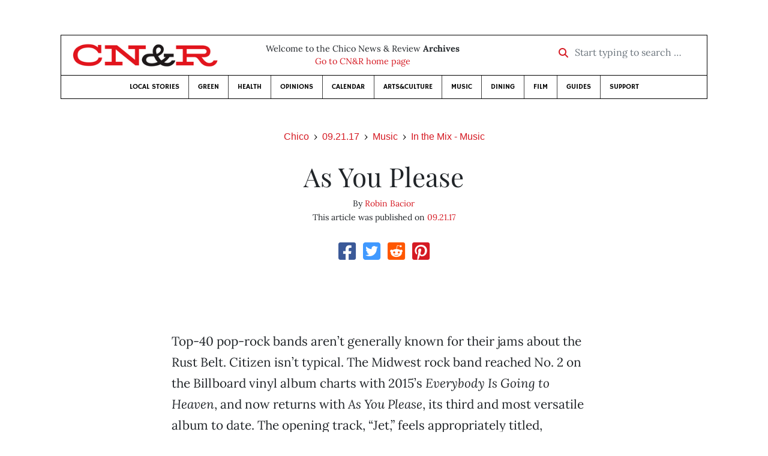

--- FILE ---
content_type: text/html; charset=utf-8
request_url: https://www.newsreview.com/chico/content/as-you-please/25037004/
body_size: 5646
content:



<!DOCTYPE html>
<html lang="en">
  <head>
    <meta charset="utf-8">
    <meta http-equiv="x-ua-compatible" content="ie=edge">
    <title>CN&amp;R • As You Please</title>

    <meta http-equiv="Content-Type" content="text/html; charset=utf-8" />
    <meta name="viewport" content="width=device-width, initial-scale=1.0">

    <meta property="og:site_name" content="Chico News &amp; Review" />


    
  <link rel="canonical" href="https://www.newsreview.com/chico/content/as-you-please/25037004/">
  <link rel="shorturl" href="https://newsreview.com/oid/25037004/" />

  <meta name="description" content="CN&amp;R • Music • In the Mix - Music • As You Please • Sep 21, 2017" />

  <meta name="twitter:card" content="summary_large_image">
  <meta name="twitter:title" content="As You Please">
  <meta name="twitter:description" content="Radio rock catharsis.">

  <meta name="twitter:site" content="@ChicoNR">
  <meta name="twitter:creator" content="@ChicoNR">

  <meta property="og:title" content="CN&amp;R • Music • In the Mix - Music • As You Please • Sep 21, 2017" />
  <meta property="og:type" content="article" />
  <meta property="og:url" content="https://www.newsreview.com/chico/content/as-you-please/25037004/" />
  <meta property="og:description" content="Radio rock catharsis." />

  <meta property="article:published_time" content="2017-09-20T14:40:23-07:00" />
  <meta property="article:modified_time" content="2017-09-20T14:40:25-07:00" />
  <meta property="article:section" content="Music" />
  
  <meta property="fb:admins" content="324969540859009" />
  <meta property="fb:app_id" content="324969540859009" />

  
    <link rel="image_src" href="https://www.newsreview.com/media/images/articles/featured/2020/07/25037004-01.jpg" />
    <meta property="og:image" content="https://www.newsreview.com/media/images/articles/featured/2020/07/25037004-01.jpg" />
    <meta name="twitter:image:src" content="https://www.newsreview.com/media/images/articles/featured/2020/07/25037004-01.jpg">
  


    <!-- HTML5 shim, for IE6-8 support of HTML5 elements -->
    <!--[if lt IE 9]>
      <script src="https://cdnjs.cloudflare.com/ajax/libs/html5shiv/3.7.3/html5shiv.min.js"></script>
    <![endif]-->

    



  <link rel="apple-touch-icon" sizes="57x57" href="https://d16zs7b90yfegl.cloudfront.net/static/favicon/cnr/apple-icon-57x57.cc1ce82a0da2.png">
  <link rel="apple-touch-icon" sizes="60x60" href="https://d16zs7b90yfegl.cloudfront.net/static/favicon/cnr/apple-icon-60x60.adda23fbd23a.png">
  <link rel="apple-touch-icon" sizes="72x72" href="https://d16zs7b90yfegl.cloudfront.net/static/favicon/cnr/apple-icon-72x72.8828af3e9339.png">
  <link rel="apple-touch-icon" sizes="76x76" href="https://d16zs7b90yfegl.cloudfront.net/static/favicon/cnr/apple-icon-76x76.672444376d20.png">
  <link rel="apple-touch-icon" sizes="114x114" href="https://d16zs7b90yfegl.cloudfront.net/static/favicon/cnr/apple-icon-114x114.71c37ae9d1bd.png">
  <link rel="apple-touch-icon" sizes="120x120" href="https://d16zs7b90yfegl.cloudfront.net/static/favicon/cnr/apple-icon-120x120.7f1a4afee6eb.png">
  <link rel="apple-touch-icon" sizes="144x144" href="https://d16zs7b90yfegl.cloudfront.net/static/favicon/cnr/apple-icon-144x144.8ae62cebebfa.png">
  <link rel="apple-touch-icon" sizes="152x152" href="https://d16zs7b90yfegl.cloudfront.net/static/favicon/cnr/apple-icon-152x152.ee3981687daa.png">
  <link rel="apple-touch-icon" sizes="180x180" href="https://d16zs7b90yfegl.cloudfront.net/static/favicon/cnr/apple-icon-180x180.325602578322.png">
  <link rel="icon" type="image/png" sizes="192x192"  href="https://d16zs7b90yfegl.cloudfront.net/static/favicon/cnr/android-icon-192x192.de594ad6c6b7.png">
  <link rel="icon" type="image/png" sizes="32x32" href="https://d16zs7b90yfegl.cloudfront.net/static/favicon/cnr/favicon-32x32.7cb761365702.png">
  <link rel="icon" type="image/png" sizes="96x96" href="https://d16zs7b90yfegl.cloudfront.net/static/favicon/cnr/favicon-96x96.fde70ee536ab.png">
  <link rel="icon" type="image/png" sizes="16x16" href="https://d16zs7b90yfegl.cloudfront.net/static/favicon/cnr/favicon-16x16.ccb642cfc0c7.png">
  <link rel="manifest" href="https://d16zs7b90yfegl.cloudfront.net/static/favicon/cnr/manifest.b58fcfa7628c.json">
  <meta name="msapplication-TileColor" content="#ffffff">
  <meta name="msapplication-TileImage" content="https://d16zs7b90yfegl.cloudfront.net/static/favicon/cnr/ms-icon-144x144.8ae62cebebfa.png">
  <meta name="theme-color" content="#ffffff">




    
      <link href="https://d16zs7b90yfegl.cloudfront.net/static/vendor/fontawesome/css/fontawesome.ebf19a7b820e.css" rel="stylesheet">
      <link href="https://d16zs7b90yfegl.cloudfront.net/static/vendor/fontawesome/css/all.f71b0a62b045.css" rel="stylesheet">
      <link rel="stylesheet" href="https://d16zs7b90yfegl.cloudfront.net/static/vendor/SlickNav/slicknav.min.cb0567a8e6fa.css" />
      <link href="https://d16zs7b90yfegl.cloudfront.net/static/css/project.min.21368e708a4e.css" rel="stylesheet" />
    

    

    

    
      
        <!-- Global site tag (gtag.js) - Google Analytics -->
        <script async src="https://www.googletagmanager.com/gtag/js?id=UA-350918-1"></script>
        <script>
          window.dataLayer = window.dataLayer || [];
          function gtag(){dataLayer.push(arguments);}
          gtag('js', new Date());

          gtag('config', 'UA-350918-1');
        </script>
      
    

    
      
        <script async src="https://securepubads.g.doubleclick.net/tag/js/gpt.js"></script>
        <script>
          window.googletag = window.googletag || {cmd: []};
          googletag.cmd.push(function() {
            
              googletag.defineSlot('/1003962/chico_content_ad_300x250_1', [300, 250], 'div-gpt-ad-1599602950694-0').addService(googletag.pubads());
            
            googletag.pubads().enableSingleRequest();
            googletag.pubads().collapseEmptyDivs();
            googletag.enableServices();
          });
        </script>
      
    

  </head>

  <body>

    
      <div class="container">
        
          


  <header class="primary-nav">
    <div class="nav-header col">
      <a class="site-logo" href="/chico/">
        <img src="https://d16zs7b90yfegl.cloudfront.net/static/images/logos/cnr-isolated-redblack-300x52.b6fbc36b902e.png" width="100%">
      </a>
      <p>
        Welcome to the Chico News &amp; Review <strong>Archives</strong><br>
        <a href="https://chico.newsreview.com">
          
            Go to CN&amp;R home page
          
      </p>
      <form method="GET" action="/chico/search/">
        <div class="form-row align-items-center">
          <div class="col-auto">
            <label class="sr-only" for="inlineFormInputGroup">Start typing to search &hellip;</label>
            <div class="input-group mb-2">
              <div class="input-group-prepend">
                <div class="input-group-text"><a href="/chico/search/"><i class="fas fa-search"></i></a></div>
              </div>
              <input type="text" class="form-control" id="inlineFormInputGroup" name="search_term" placeholder="Start typing to search &hellip;">
              <input type="hidden" name="location" value="1">
            </div>
          </div>
        </div>
      </form>
    </div>

    <div class="header-nav">
      <nav class="main-nav clearfix">
        <div class="menu-main-nav-container">
          <ul id="menu-main-nav" class="menu">
              
              <li class="menu-item">
                <a href="/chico/section/local-stories/92152/">Local Stories</a>
              </li>
              <li class="menu-item">
                <a href="/chico/section/green/312487/">Green</a>
              </li>
              <li class="menu-item">
                <a href="/chico/section/health/1953145/">Health</a>
              </li>
              <li class="menu-item">
                <a href="/chico/section/opinions/92158/">Opinions</a>
              </li>
              <li class="menu-item">
                <a href="https://chico.newsreview.com/calendar/">Calendar</a>
              </li>
              <li class="menu-item">
                <a href="/chico/section/artsculture/36568/">Arts&amp;Culture</a>
              </li>
              <li class="menu-item">
                <a href="/chico/section/music/36586/">Music</a>
              </li>
              <li class="menu-item">
                <a href="/chico/section/dining/92155/">Dining</a>
              </li>
              <li class="menu-item">
                <a href="/chico/section/film/36594/">Film</a>
              </li>
              <li class="menu-item">
                <a href="/chico/section/guides/36558/">Guides</a>
              </li>
              <li class="nav-item menu-item-highlight">
                <a href="https://chico.newsreview.com/support-local-independent-journalism/" target="_blank">Support</a>
              </li>

            
          </ul>
        </div>
      </nav>
    </div>
  </header>


        

        <div class="main-content">
          

          
  <div class="row">

    <div class="col">
      <ul class="breadcrumb justify-content-center">
        <li class="breadcrumb-item"><a href="/chico/">Chico</a></li>
        <li class="breadcrumb-item"><a href="/chico/issue/2017-09-21/">09.21.17</a></li>
        <li class="breadcrumb-item"><a href="/chico/section/music/36586/">Music</a></li>
        <li class="breadcrumb-item active"><a href="/chico/category/in-the-mix-music/36592/">In the Mix - Music</a></li>
      </ul>

      <div class="row">

        <div class="offset-md-1 col-md-10 offset-lg-2 col-lg-8">
          <article class="article oid-25037004">

            <h1 class="text-center">As You Please</h1>

            

            <div class="article-meta mb-4 text-center">
              
                <p class="meta-authors">
  By <a href="/author/robin-bacior/879694/">Robin Bacior</a>
</p>


                
              

              <p class="meta-ts">
                This article was published on <a href="/chico/issue/2017-09-21/">09.21.17</a>
              </p>
            </div>

            <section>
              <div class="mb-4">
                <div class="social-media-icons">
    <div class="text-center center-block">
        <a href="https://www.facebook.com/sharer/sharer.php?u=https%3A//www.newsreview.com/chico/content/as-you-please/25037004/"><i class="social-fb fab fa-square-facebook fa-2x social"></i></a>
        <a href="https://twitter.com/intent/tweet/?text=As You Please&url=https%3A//www.newsreview.com/chico/content/as-you-please/25037004/&via=ChicoNR"><i class="social-tw fab fa-square-twitter fa-2x social"></i></a>
        <a href="https://reddit.com/submit?url=https%3A//www.newsreview.com/chico/content/as-you-please/25037004/&title=As You Please"><i class="social-reddit fab fa-reddit-square fa-2x social"></i></a>
        <a href="https://pinterest.com/pin/create/button/?url=https%3A//www.newsreview.com/chico/content/as-you-please/25037004/&media=https://www.newsreview.com/media/images/articles/featured/2020/07/25037004-01.jpg&description=Radio rock catharsis."><i class="social-pinterest fab fa-pinterest-square fa-2x social"></i></a>
        
    </div>
</div>

              </div>

              
                

<figure class="article-image article-25037004 mb-4"><img src="/media/images/articles/featured/2020/07/25037004-01.jpg" alt=""></figure>

              

              <div class="my-5">
                
                  <div class="body-sidebar">

                    

                    

                     
                      <div class="body-sidebar-item gdfp-body-placement-1">
                        <!-- /1003962/chico_content_ad_300x250_1 -->
<div id='div-gpt-ad-1599602950694-0' style='width: 300px; height: 250px;'>
  <script>
    googletag.cmd.push(function() {  googletag.display('div-gpt-ad-1599602950694-0');  });
  </script>
</div>

                      </div>
                    

                  </div>
                

                

                

                <p>Top-40 pop-rock bands aren’t generally known for their jams about the Rust Belt. Citizen isn’t typical. The Midwest rock band reached No. 2 on the Billboard vinyl album charts with 2015’s <i>Everybody Is Going to Heaven</i>, and now returns with <i>As You Please</i>, its third and most versatile album to date. The opening track, “Jet,” feels appropriately titled, immediately launching into radio-rock familiarity, mirroring a Foo Fighters-type drive steered by Mat Kerekes’ Grohl-esque howl. Kerekes, the five-piece’s songwriter and vocalist, hails from Toledo, Ohio. On <i>As You Please</i>, he examines the forces that’ve been unraveling the area’s spirit. The subject matter is dark, even with its pop sheen. Songs like “Discreet Routine” mark the album’s somber tone as Kerekes weaves his trudging vocal hook through wide open verses and thorny musical breakdowns, moving parallel with hard-hit rhythms. It’s radio rock in its cathartic prime, and if that’s your thing, this very well could be a new favorite.</p>

                
              </div>

              

              
                <div class="mt-5 mb-5 social-media-bottom">
                  <div class="social-media-icons">
    <div class="text-center center-block">
        <a href="https://www.facebook.com/sharer/sharer.php?u=https%3A//www.newsreview.com/chico/content/as-you-please/25037004/"><i class="social-fb fab fa-square-facebook fa-2x social"></i></a>
        <a href="https://twitter.com/intent/tweet/?text=As You Please&url=https%3A//www.newsreview.com/chico/content/as-you-please/25037004/&via=ChicoNR"><i class="social-tw fab fa-square-twitter fa-2x social"></i></a>
        <a href="https://reddit.com/submit?url=https%3A//www.newsreview.com/chico/content/as-you-please/25037004/&title=As You Please"><i class="social-reddit fab fa-reddit-square fa-2x social"></i></a>
        <a href="https://pinterest.com/pin/create/button/?url=https%3A//www.newsreview.com/chico/content/as-you-please/25037004/&media=https://www.newsreview.com/media/images/articles/featured/2020/07/25037004-01.jpg&description=Radio rock catharsis."><i class="social-pinterest fab fa-pinterest-square fa-2x social"></i></a>
        
    </div>
</div>

                </div>
              

              <div class="article-tags mb-5">
                
              </div>

              
                <div class="related-articles mt-5">
                  <h3 class="text-center mb-4">More <a href="/chico/section/music/36586/">Music</a> &raquo; <a href="/chico/category/in-the-mix-music/36592/">In the Mix - Music</a></h3>

                  
                    <div class="media mb-0 related-article">
                      <a href="/chico/content/city-music/25037003/" class="align-self-center">
                        
                          <img src="/media/cache/10/3d/103d3357625db3dd9cb89d70cb5e685a.png" class="mr-3" alt="City Music">
                        
                      </a>
                      <div class="media-body mb-0">
                        <h5 class="mt-0">
                          <a href="/chico/content/city-music/25037003/">City Music</a>
                        </h5>
                        <p class="mb-0">Kevin Morby sings for the city.</p>
                        <p class="issue-date">
                          Published on <a href="/chico/issue/2017-09-21/">09.21.17</a>
                        </p>
                      </div>

                    </div>

                    <hr>
                  
                    <div class="media mb-0 related-article">
                      <a href="/chico/content/a-deeper-understanding/25008809/" class="align-self-center">
                        
                          <img src="/media/cache/dc/36/dc369fd7093178b4c28a7ebd27ec697d.png" class="mr-3" alt="A Deeper Understanding">
                        
                      </a>
                      <div class="media-body mb-0">
                        <h5 class="mt-0">
                          <a href="/chico/content/a-deeper-understanding/25008809/">A Deeper Understanding</a>
                        </h5>
                        <p class="mb-0">War on Drugs still ruling the studio.</p>
                        <p class="issue-date">
                          Published on <a href="/chico/issue/2017-09-14/">09.14.17</a>
                        </p>
                      </div>

                    </div>

                    <hr>
                  
                    <div class="media mb-0 related-article">
                      <a href="/chico/content/forced-witness/25008807/" class="align-self-center">
                        
                          <img src="/media/cache/96/aa/96aacc366ee96003a5a82bd05da17e9e.png" class="mr-3" alt="Forced Witness">
                        
                      </a>
                      <div class="media-body mb-0">
                        <h5 class="mt-0">
                          <a href="/chico/content/forced-witness/25008807/">Forced Witness</a>
                        </h5>
                        <p class="mb-0">Sax and sex in the digital age.</p>
                        <p class="issue-date">
                          Published on <a href="/chico/issue/2017-09-14/">09.14.17</a>
                        </p>
                      </div>

                    </div>

                    <hr>
                  
                    <div class="media mb-0 related-article">
                      <a href="/chico/content/bedouine/25008808/" class="align-self-center">
                        
                          <img src="/media/cache/21/7a/217ac135e42793723cb53c76dd5b56f1.png" class="mr-3" alt="Bedouine">
                        
                      </a>
                      <div class="media-body mb-0">
                        <h5 class="mt-0">
                          <a href="/chico/content/bedouine/25008808/">Bedouine</a>
                        </h5>
                        <p class="mb-0">A winning debut album from Syrian import.</p>
                        <p class="issue-date">
                          Published on <a href="/chico/issue/2017-09-14/">09.14.17</a>
                        </p>
                      </div>

                    </div>

                    <hr>
                  
                    <div class="media mb-0 related-article">
                      <a href="/chico/content/elastic/24979580/" class="align-self-center">
                        
                          <img src="/media/cache/f7/b5/f7b5c7283312b4414f7748bcf16f6715.png" class="mr-3" alt="Elastic">
                        
                      </a>
                      <div class="media-body mb-0">
                        <h5 class="mt-0">
                          <a href="/chico/content/elastic/24979580/">Elastic</a>
                        </h5>
                        <p class="mb-0">Amy O’s dynamic pop-rock fun.</p>
                        <p class="issue-date">
                          Published on <a href="/chico/issue/2017-09-07/">09.07.17</a>
                        </p>
                      </div>

                    </div>

                    
                  
                </div>
              

              <div class="desert-net-real-player">
                <script id="fdncms-carousel-top-stories-video" src="https://www.hub.fdncms.com/gyrobase/Responsive/Components/Content/TopStoriesVideo?cb=13ed4944&key=fc52534b85868604867aea01f3fe6eee&req=js&vri=2&label=Recent+Articles&pcolor=e2141c" async></script>
              </div>
            </section>

          </article>
        </div>

      </div>
    </div>
  </div>


          



  <div class="row my-5">
    <div class="offset-md-1 col-md-10 offset-lg-2 col-lg-8 text-center">
      <a class="btn btn-primary" href="/newsletters/sign-up/chico/">Sign up for our newsletter!</a>
    </div>
  </div>


        </div>

      </div> <!-- /container -->
    


    
      
        


<section id="footer">
  <div class="container">
    <div class="row d-flex align-items-center">
      <div class="col-sm-6">
        <div class="footer-brand py-4">
          <a class="site-logo" href="/chico/">
            <img src="https://d16zs7b90yfegl.cloudfront.net/static/images/logos/cnr-isolated-redblack-300x52.b6fbc36b902e.png" width="100%">
          </a>

          <p>
            Thank you for visiting the Chico News &amp; Review.
          </p>

          <small>
            &copy; Chico News &amp; Review.  All rights reserved.
          </small>
        </div>
      </div>

      <div class="col-sm-6">
        <div class="visit-new-location">
          <a href="https://chico.newsreview.com">Visit us at our new location <i class="fas fa-long-arrow-alt-right"></i></a>
        </div>

        <div class="footer-links">
          <ul class="list-unstyled">
            <li>
              <ul class="list-inline">
                <li class="list-inline-item">
                  <a href="https://www.facebook.com/ChicoNewsandReview" target="_blank"><i class="fab fa-square-facebook fa-2x social-fb"></i></a>
                </li>
                <li class="list-inline-item">
                  <a href="https://twitter.com/ChicoNR"><i class="fab fa-square-twitter fa-2x social-tw"></i></a>
                </li>
                <li class="list-inline-item">
                  <a href="https://www.youtube.com/channel/UCXKJqO8mem5vtnFVMB_Fplg"><i class="fab fa-square-youtube fa-2x social-yt"></i></a>
                </li>
              </ul>
            </li>
            <li><a href="https://chico.newsreview.com/contact-us/">Drop us a line</a></li>
            <li><a href="https://chico.newsreview.com/letter-to-the-editor/">Letter to the editor</a></li>
            <li><a href="https://chico.newsreview.com/news-tips/">Got a news tip?</a></li>
          </ul>

          <ul class="list-unstyled with-icons">
            <li><a href="https://chico.newsreview.com">CN&amp;R Home</a></li>
            <li><a href="https://chicobestof.com" target="_blank">Best of Chico</a></li>
            <li><a href="http://discoverbuttecounty.net" target="_blank">Discover Butte County</a></li>
            <li><a href="https://nrpubs.com" target="_blank">N&amp;R Publications</a></li>
            <li><a href="https://independentjournalismfund.org/" target="_blank">Independent Journalism Fund</a></li>
            <li><a href="https://letterstothefuture.org" target="_blank">Letters to the Future</a></li>
            <li><a href="https://chico.newsreview.com/privacy-policy/">Privacy Policy</a></li>
            <li><a href="/terms-of-use/">Terms of use</a></li>
          </ul>
        </div>  <!-- .footer-links -->
      </div>
    </div>
  </div>
</section>

      
    

    

    
      <script src="https://d16zs7b90yfegl.cloudfront.net/static/js/vendors.min.516760e6efc6.js"></script>
      <script src="https://d16zs7b90yfegl.cloudfront.net/static/vendor/SlickNav/jquery.slicknav.min.abb6ece52a5d.js"></script>
      <script src="https://d16zs7b90yfegl.cloudfront.net/static/js/project.min.8b4c64cf9236.js"></script>

      <script type="text/javascript">
        $(function(){
          $('#menu-main-nav').slicknav({
            appendTo: '.header-nav',
            label: '',
            duration: 500,
            allowParentLinks: true
          });
        });
      </script>

      <script>
        $(document).ready(function(){
          $('[data-toggle="tooltip"]').tooltip();
        });
      </script>
    
  </body>
</html>


--- FILE ---
content_type: text/html; charset=utf-8
request_url: https://www.google.com/recaptcha/api2/aframe
body_size: 268
content:
<!DOCTYPE HTML><html><head><meta http-equiv="content-type" content="text/html; charset=UTF-8"></head><body><script nonce="FKqD0LXOdQ_cmPJhEdqq0A">/** Anti-fraud and anti-abuse applications only. See google.com/recaptcha */ try{var clients={'sodar':'https://pagead2.googlesyndication.com/pagead/sodar?'};window.addEventListener("message",function(a){try{if(a.source===window.parent){var b=JSON.parse(a.data);var c=clients[b['id']];if(c){var d=document.createElement('img');d.src=c+b['params']+'&rc='+(localStorage.getItem("rc::a")?sessionStorage.getItem("rc::b"):"");window.document.body.appendChild(d);sessionStorage.setItem("rc::e",parseInt(sessionStorage.getItem("rc::e")||0)+1);localStorage.setItem("rc::h",'1769325716280');}}}catch(b){}});window.parent.postMessage("_grecaptcha_ready", "*");}catch(b){}</script></body></html>